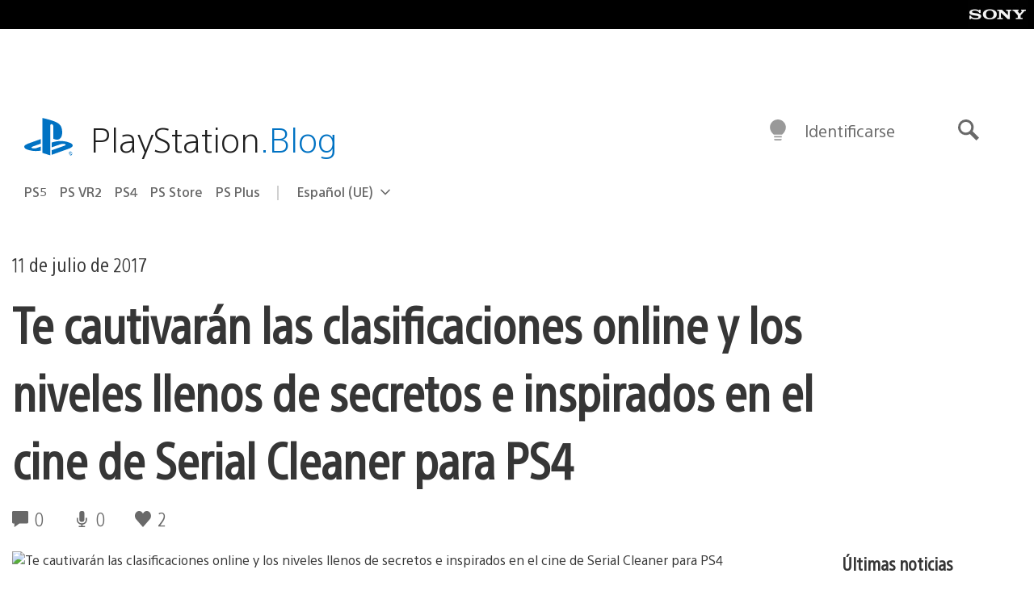

--- FILE ---
content_type: application/x-javascript;charset=utf-8
request_url: https://smetrics.aem.playstation.com/id?d_visid_ver=5.5.0&d_fieldgroup=A&mcorgid=BD260C0F53C9733E0A490D45%40AdobeOrg&mid=24689948772086024350153407401028435744&ts=1769902998658
body_size: -41
content:
{"mid":"24689948772086024350153407401028435744"}